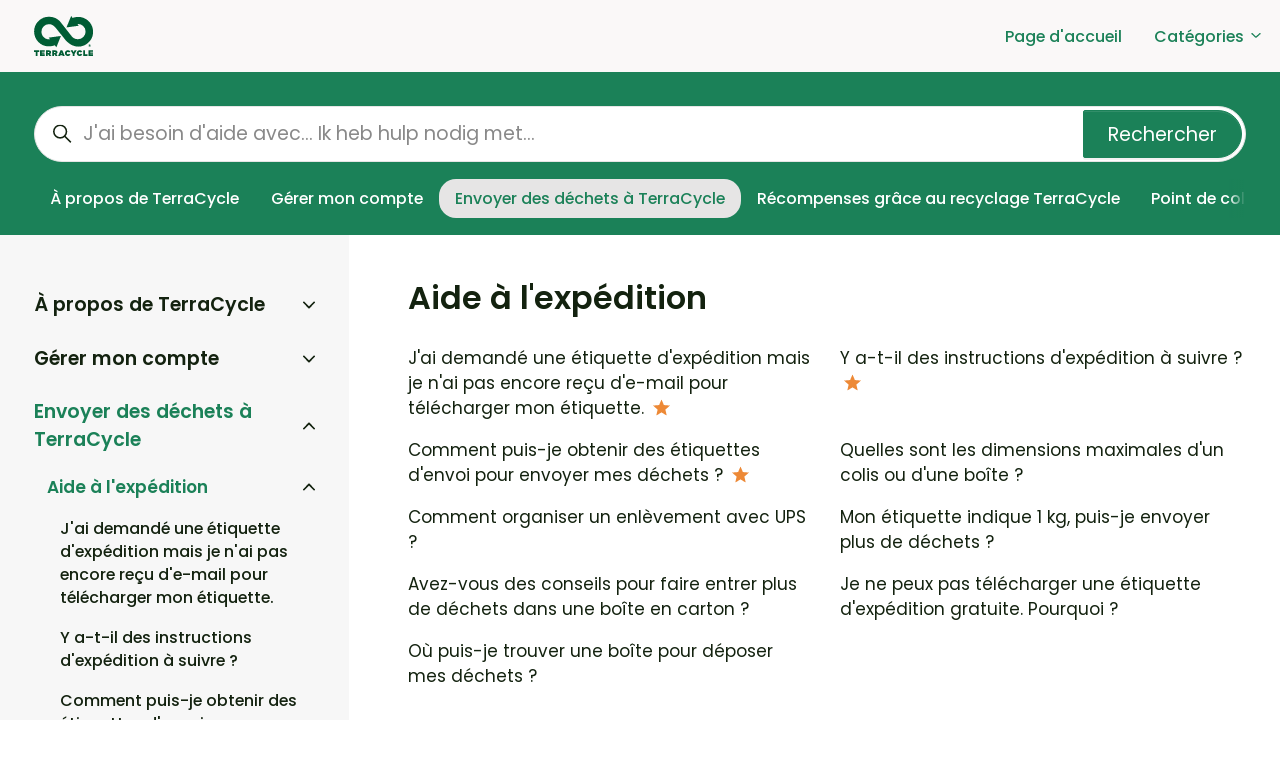

--- FILE ---
content_type: text/html; charset=utf-8
request_url: https://help.be.terracycle.com/hc/fr-be/sections/6439267289997-Envoyer-mes-d%C3%A9chets
body_size: 10603
content:
<!DOCTYPE html>
<html dir="ltr" lang="fr-BE">
<head>
  <meta charset="utf-8" />
  <!-- v26878 -->


  <title>Aide à l&#39;expédition &ndash; TerraCycle BE (FR)</title>

  

  <link rel="canonical" href="https://help.be.terracycle.com/hc/fr-be/sections/6439267289997-Aide-%C3%A0-l-exp%C3%A9dition">
<link rel="alternate" hreflang="fr-be" href="https://help.be.terracycle.com/hc/fr-be/sections/6439267289997-Aide-%C3%A0-l-exp%C3%A9dition">
<link rel="alternate" hreflang="nl-be" href="https://help.be.terracycle.com/hc/nl-be/sections/6439267289997-Verzendhulp">
<link rel="alternate" hreflang="x-default" href="https://help.be.terracycle.com/hc/fr-be/sections/6439267289997-Aide-%C3%A0-l-exp%C3%A9dition">

  <link rel="stylesheet" href="//static.zdassets.com/hc/assets/application-f34d73e002337ab267a13449ad9d7955.css" media="all" id="stylesheet" />
  <link rel="stylesheet" type="text/css" href="/hc/theming_assets/132242/6288431013261/style.css?digest=40349761227277">

  <link rel="icon" type="image/x-icon" href="/hc/theming_assets/01HZH2BESC51PTHEJ5MWEYC04F">

    

  <meta content="width=device-width, initial-scale=1.0" name="viewport" />
<script type="text/javascript">window.Theme = Object.assign(window.Theme || {}, { assets: {}, locale: "fr-be", signedIn: false });</script>
<script type="text/javascript" src="/hc/theming_assets/01HZH2BEABJM5N4GFD448MQCFZ"></script>


<link rel="stylesheet" href="/hc/theming_assets/01HZH2B951S9S8YJN3G4V5E78H">
<link rel="stylesheet" href="/hc/theming_assets/01HZH2BBVA8M3GNVQJEG3QR3XB"><link rel="stylesheet" href="/hc/theming_assets/01HZH2BCP7Z2KM0B3MY7DX788Y"><link rel="stylesheet" href="https://cdn.jsdelivr.net/gh/fancyapps/fancybox@3.5.7/dist/jquery.fancybox.min.css">



<style id="settings-styles">
    
    .hero .svg-shape { fill: #f6fbff; }
    
    
</style>


<link rel="preconnect" href="https://fonts.googleapis.com">
<link rel="preconnect" href="https://fonts.gstatic.com" crossorigin><link href="https://fonts.googleapis.com/css2?family=Poppins:ital,wght@0,400;0,500;0,600;0,700;1,400;1,500;1,600;1,700&display=swap" rel="stylesheet">

  
</head>
<body class="">
  
  
  

  <a class="sr-only sr-only-focusable" tabindex="1" href="#page-container">
  Aller au contenu principal
</a><div class="layout flex flex-1 flex-column layout--boxed" x-data="Widgets.mobileMenu">

  
  <header class="header relative shadow"
    x-data="Widgets.header({ isFixed: false, isSticky: false })"
    :class="{  }">

    <nav class="navbar container h-full" :class="{ 'text-header': isOpen }">

      
      <a href="https://help.be.terracycle.com/hc/fr-be" class="navbar-brand mr-auto">
        <img class="block img-fluid z-100" id="logo" src="/hc/theming_assets/01HZH2BEY9RFCBE4NE80HRE381" alt="Page d’accueil du Centre d’aide TerraCycle BE (FR)"></a>

      
      <button class="navbar-toggle ml-2 xl:hidden"
        x-ref="toggle"
        :aria-expanded="isOpen && 'true'"
        @click="toggle"
        @keydown.escape="toggle">
        <span></span>
        <span class="sr-only">Ouvrir/Fermer le menu de navigation</span>
      </button>

      
      <div class="nav menu menu-standard menu-links-right xl:flex xl:align-items-center xl:font-size-md xl:font-medium xl:menu-expanded xl:justify-content-end"
        x-cloak
        x-show="isOpen"
        :class="{ 'text-header': isOpen }"
        x-transition:enter="transition-fast"
        x-transition:enter-start="opacity-0"
        x-transition:enter-end="opacity-100"
        x-transition:leave="transition-fast"
        x-transition:leave-start="opacity-100 text-header"
        x-transition:leave-end="opacity-0 text-header">

        
          <a class="nav-link header-link" href="https://www.terracycle.com/fr-BE" :target="$el.host !== window.location.host ? '_blank' : '_self'">
              Page d&#39;accueil
            </a>
        
          
          <div
            data-element="template"
            data-template="category-dropdown">
          </div>
        

<!--
          <a class="nav-link" rel="nofollow" data-auth-action="signin" title="Ouvre une boîte de dialogue" role="button" href="/hc/fr-be/signin?return_to=https%3A%2F%2Fhelp.be.terracycle.com%2Fhc%2Ffr-be%2Fsections%2F6439267289997-Envoyer-mes-d%25C3%25A9chets">
            Connexion
          </a>
        -->

      </div>

    </nav>
  </header> 


  
    <template id="tmpl-category-dropdown">
      <div class="relative h-full" x-data="Widgets.dropdown" @click.away="close">
        <button class="nav-link not-a-button w-full" aria-haspopup="true" :aria-expanded="isExpanded" x-ref="toggle">
          Catégories
          <svg class="svg-icon" xmlns="http://www.w3.org/2000/svg" viewBox="0 0 12 12" aria-hidden="true" :class="{ 'rotate-180': isExpanded }">
            <use xlink:href="#icon-chevron-down" />
          </svg>
        </button>
        <div class="z-dropdown mt-2 bg-white xl:absolute xl:border xl:border-radius xl:shadow-md xl:min-w-dropdown" x-ref="menu" x-cloak x-show="isExpanded" :aria-expanded="isExpanded">
          <div class="py-2 xl:font-size-sm xl:text-left" x-data="Widgets.categories" x-init="getCategories">
            <template x-for="category in categories">
              <a class="dropdown-item" :href="category.html_url" x-text="category.name"></a>
            </template>
          </div>
        </div>
      </div>
    </template>
  

  <main role="main">
    
<div class="hero relative overflow-hidden bg-home bg-cover bg-center">

  
  <div class="relative container z-30 py-4">

    
    <div class="search search-lg relative  font-size-lg text-base my-4 mx-auto">
      <h2 class="sr-only">Recherche</h2>
        
          <form role="search" class="form-field mb-0" data-search="" data-instant="true" autocomplete="off" action="/hc/fr-be/search" accept-charset="UTF-8" method="get"><input type="hidden" name="utf8" value="&#x2713;" autocomplete="off" /><input type="hidden" name="category" id="category" value="6439259026829" autocomplete="off" />
<input type="search" name="query" id="query" placeholder="J&#39;ai besoin d&#39;aide avec... Ik heb hulp nodig met..." autocomplete="off" aria-label="J&#39;ai besoin d&#39;aide avec... Ik heb hulp nodig met..." />
<input type="submit" name="commit" value="Rechercher" /></form>
        
      <svg class="search-icon fill-current transition" xmlns="http://www.w3.org/2000/svg" viewBox="0 0 12 12" aria-hidden="true">
        <use xlink:href="#icon-search" />
      </svg>
    </div>

    
    <nav class="scroll-container mt-4">
      <div class="scroll-x"
        data-element="navigation"
        data-template="category-pills">
      </div>
    </nav>

  </div>

  

  
  <div class="absolute z-10 top-0 left-0 h-full w-full bg-hero"></div>

  

</div> 

<div class="container flex-1 -mb-6" id="page-container">
  <div class="row row-lg lg:h-full"">

    <div class="col pb-6 lg:pt-4">

      
      <header class="sm:flex flex-wrap justify-content-between">
        <h1 class="w-full">
          Aide à l&#39;expédition
        </h1>
        

        
        
      </header>

      <div class="row">
        <div class="col-12">

          
          

          

          
          <div id="article-list-6439267289997">
              

                
                <ul class="row row-sm list-unstyled">
                    <li class="col-12 md:col-6">

                      <div class="relative media align-items-baseline py-2 h-full"><div class="media-body">
                          <a class="link-stretched text-base" href="/hc/fr-be/articles/6439253315213-J-ai-demand%C3%A9-une-%C3%A9tiquette-d-exp%C3%A9dition-mais-je-n-ai-pas-encore-re%C3%A7u-d-e-mail-pour-t%C3%A9l%C3%A9charger-mon-%C3%A9tiquette">J&#39;ai demandé une étiquette d&#39;expédition mais je n&#39;ai pas encore reçu d&#39;e-mail pour télécharger mon étiquette.</a>
                              <svg class="svg-icon ml-1 fill-current text-orange-500" xmlns="http://www.w3.org/2000/svg" viewBox="0 0 426 405" aria-hidden="true">
                                <title>Article à la une</title>
                                <use xlink:href="#icon-star" />
                              </svg>
                            </div>
                      </div>
                    </li>
                  
                    <li class="col-12 md:col-6">

                      <div class="relative media align-items-baseline py-2 h-full"><div class="media-body">
                          <a class="link-stretched text-base" href="/hc/fr-be/articles/6439299532685-Y-a-t-il-des-instructions-d-exp%C3%A9dition-%C3%A0-suivre">Y a-t-il des instructions d&#39;expédition à suivre ?</a>
                              <svg class="svg-icon ml-1 fill-current text-orange-500" xmlns="http://www.w3.org/2000/svg" viewBox="0 0 426 405" aria-hidden="true">
                                <title>Article à la une</title>
                                <use xlink:href="#icon-star" />
                              </svg>
                            </div>
                      </div>
                    </li>
                  
                    <li class="col-12 md:col-6">

                      <div class="relative media align-items-baseline py-2 h-full"><div class="media-body">
                          <a class="link-stretched text-base" href="/hc/fr-be/articles/6439295090189-Comment-puis-je-obtenir-des-%C3%A9tiquettes-d-envoi-pour-envoyer-mes-d%C3%A9chets">Comment puis-je obtenir des étiquettes d&#39;envoi pour envoyer mes déchets ?</a>
                              <svg class="svg-icon ml-1 fill-current text-orange-500" xmlns="http://www.w3.org/2000/svg" viewBox="0 0 426 405" aria-hidden="true">
                                <title>Article à la une</title>
                                <use xlink:href="#icon-star" />
                              </svg>
                            </div>
                      </div>
                    </li>
                  
                    <li class="col-12 md:col-6">

                      <div class="relative media align-items-baseline py-2 h-full"><div class="media-body">
                          <a class="link-stretched text-base" href="/hc/fr-be/articles/22496680567437-Quelles-sont-les-dimensions-maximales-d-un-colis-ou-d-une-bo%C3%AEte">Quelles sont les dimensions maximales d&#39;un colis ou d&#39;une boîte ?</a></div>
                      </div>
                    </li>
                  
                    <li class="col-12 md:col-6">

                      <div class="relative media align-items-baseline py-2 h-full"><div class="media-body">
                          <a class="link-stretched text-base" href="/hc/fr-be/articles/6439287411469-Comment-organiser-un-enl%C3%A8vement-avec-UPS">Comment organiser un enlèvement avec UPS ?</a></div>
                      </div>
                    </li>
                  
                    <li class="col-12 md:col-6">

                      <div class="relative media align-items-baseline py-2 h-full"><div class="media-body">
                          <a class="link-stretched text-base" href="/hc/fr-be/articles/6439365346445-Mon-%C3%A9tiquette-indique-1-kg-puis-je-envoyer-plus-de-d%C3%A9chets">Mon étiquette indique 1 kg, puis-je envoyer plus de déchets ?</a></div>
                      </div>
                    </li>
                  
                    <li class="col-12 md:col-6">

                      <div class="relative media align-items-baseline py-2 h-full"><div class="media-body">
                          <a class="link-stretched text-base" href="/hc/fr-be/articles/6439390208013-Avez-vous-des-conseils-pour-faire-entrer-plus-de-d%C3%A9chets-dans-une-bo%C3%AEte-en-carton">Avez-vous des conseils pour faire entrer plus de déchets dans une boîte en carton ?</a></div>
                      </div>
                    </li>
                  
                    <li class="col-12 md:col-6">

                      <div class="relative media align-items-baseline py-2 h-full"><div class="media-body">
                          <a class="link-stretched text-base" href="/hc/fr-be/articles/6439146955405-Je-ne-peux-pas-t%C3%A9l%C3%A9charger-une-%C3%A9tiquette-d-exp%C3%A9dition-gratuite-Pourquoi">Je ne peux pas télécharger une étiquette d&#39;expédition gratuite. Pourquoi ?</a></div>
                      </div>
                    </li>
                  
                    <li class="col-12 md:col-6">

                      <div class="relative media align-items-baseline py-2 h-full"><div class="media-body">
                          <a class="link-stretched text-base" href="/hc/fr-be/articles/6439393001357-O%C3%B9-puis-je-trouver-une-bo%C3%AEte-pour-d%C3%A9poser-mes-d%C3%A9chets">Où puis-je trouver une boîte pour déposer mes déchets ?</a></div>
                      </div>
                    </li>
                  </ul>
              
            </div>
          

          

        </div>
      </div>
    </div>
      
      <aside class="relative sidebar flex-first lg:col lg:max-w-13 lg:mr-6 lg:py-4 lg:bg-gray-100"
        data-element="navigation"
        data-template="article-list">
      </aside>
    </div> 
</div> <script type="text/javascript">document.documentElement.classList.add('section-page', 'section-' + 6439267289997)</script>
  </main>

    
  <footer class="footer mt-6" id="footer">

    <div class="container py-7">

      <nav class="nav font-size-md">

        
          <a class="nav-link" href="https://www.terracycle.com/fr-BE" :target="$el.host !== window.location.host ? '_blank' : '_self'">
              Retour sur le site internet
            </a>
        
          
          <div class="relative" x-data="Widgets.dropdown" @click.away="close">
            <button class="nav-link not-a-button h-full w-full" aria-haspopup="true" :aria-expanded="isExpanded" x-ref="toggle">
              <svg class="svg-icon mr-1 fill-current hidden" xmlns="http://www.w3.org/2000/svg" viewBox="0 0 24 24" aria-hidden="true">
                <use xlink:href="#icon-locales" />
              </svg>
              Français (Belgique)
              <svg class="svg-icon" xmlns="http://www.w3.org/2000/svg" viewBox="0 0 12 12" aria-hidden="true" :class="{ 'rotate-180': isExpanded }">
                <use xlink:href="#icon-chevron-down" />
              </svg>
            </button>
            <div class="z-dropdown absolute my-2 bg-white border border-radius shadow-md min-w-dropdown" x-ref="menu" x-cloak x-show="isExpanded">
              <div class="py-2 font-size-sm text-left">
                
                  <a class="dropdown-item" href="/hc/change_language/nl-be?return_to=%2Fhc%2Fnl-be%2Fsections%2F6439267289997-Verzendhulp" dir="ltr" rel="nofollow">
                    Nederlands (België)
                  </a>
                
              </div>
            </div>
          </div>
        </nav>
        
        <div
          class="fixed bottom-0 left-0"
          data-element="back-to-top"
          data-template="back-to-top-link"
          data-threshold="250px">
        </div>
      </div>
  </footer> 

</div> 


<script type="text/javascript" src="/hc/theming_assets/01HZH2B997KYGTGEJ0F8F6K5GW" defer></script>
<script type="text/javascript" src="/hc/theming_assets/01HZH2B9W4VV6AW9V5MEJ1TVZ2" defer></script>
<script type="text/javascript" src="/hc/theming_assets/01HZH2BD3ZWZ5XP79VAAEY37Z7" defer></script>
<script type="text/javascript" src="/hc/theming_assets/01HZH2BEKZ7V2F4D7MGZP17NTF" defer></script>
<script type="text/javascript" src="https://cdn.jsdelivr.net/combine/npm/alpinejs@3.x.x/dist/cdn.min.js,npm/jquery@3.5.1/dist/jquery.min.js,gh/fancyapps/fancybox@3.5.7/dist/jquery.fancybox.min.js,npm/plyr@~3.6.4/dist/plyr.polyfilled.min.js" defer>
</script>
<script type="text/javascript" src="/hc/theming_assets/01HZH2BB11T1H97NN65BNSDQ39" defer></script><script type="text/javascript" src="/hc/theming_assets/01HZH2BARK5VCCA4SS3VKHRCFM" defer></script><script type="text/javascript" src="/hc/theming_assets/01HZH2BCTNS4C81V8NAQ5GX287" defer></script><script type="text/javascript" src="/hc/theming_assets/01HZH2B9JKASSBACJCSVZWXZJ6" defer></script><script type="text/javascript" src="/hc/theming_assets/01HZH2BA5TKM9DMWRA7XQF4FHK" defer></script>
      
      <template id="tmpl-popular-keywords">
        <div class="flex flex-first flex-wrap my-5 justify-content-center"
          x-data="Widgets.popularKeywords"
          x-init="parseKeywords('<%= keywords %>')">
            <p class="font-semibold m-1">
                Recherches les plus fréquentes
              </p>
          <div class="flex flex-wrap align-items-center">
            <template x-for="(keyword, index) in keywords" :key="index">
              <div class="flex align-items-center m-1">
                <a class="inline-block text-inherit badge bg-translucent blur text-inherit rounded px-3 py-2"
                  :href="keyword.html_url"
                  :title="keyword.title"
                  x-text="keyword.title">
                </a>
              </div>
            </template>
          </div>
        </div>
      </template>
    
  
  
  
  
    <template id="tmpl-back-to-top-link">
      <button class="flex button button-outline button-sm bg-white p-3 m-4">
        <svg class="fill-current" width="20" height="20" xmlns="http://www.w3.org/2000/svg" viewBox="0 0 100 100" aria-hidden="true">
          <polygon points="12.4,40.1 25.8,53.6 40.5,38.8 40.5,97.5 59.5,97.5 59.5,38.8 74.2,53.6 87.6,40.1 50,2.5" />
        </svg>
      </button>
    </template>
  
<svg xmlns="http://www.w3.org/2000/svg" class="hidden">
  <symbol id="icon-search">
    <circle cx="4.5" cy="4.5" r="4" fill="none" stroke="currentColor"/>
    <path stroke="currentColor" stroke-linecap="round" d="M11 11L7.5 7.5"/>
  </symbol>
  <symbol id="icon-lock">
    <rect width="12" height="9" x="2" y="7" fill="currentColor" rx="1" ry="1"/>
    <path fill="none" stroke="currentColor" d="M4.5 7.5V4a3.5 3.5 0 017 0v3.5"/>
  </symbol>
  <symbol id="icon-star">
    <polygon points="213 325 81 405 116 255 0 154 153 141 213 0 273 141 426 154 310 255 345 405"></polygon>
  </symbol>
  <symbol id="icon-chevron-down">
    <path fill="none" stroke="currentColor" stroke-linecap="round" d="M3 4.5l2.6 2.6c.2.2.5.2.7 0L9 4.5"/>
  </symbol>
  <symbol id="icon-agent">
    <path fill="currentColor" d="M6 0C2.7 0 0 2.7 0 6s2.7 6 6 6 6-2.7 6-6-2.7-6-6-6zm0 2c1.1 0 2 .9 2 2s-.9 2-2 2-2-.9-2-2 .9-2 2-2zm2.3 7H3.7c-.3 0-.4-.3-.3-.5C3.9 7.6 4.9 7 6 7s2.1.6 2.6 1.5c.1.2 0 .5-.3.5z"/>
  </symbol>
  </svg>

<script type="text/javascript">
  Theme.assets['notification'] = "/hc/theming_assets/01HZH2BD80VBXEDN6AVZ74THK5";</script>






<template id="tmpl-category-pills">
  <ul class="nav nav-pills text-primary-inverse font-size-md flex-no-wrap white-space-no-wrap">
    <% categories.forEach(function(category) { %>
      <li class="nav-item font-medium">
        <a class="nav-link border-radius <% if (category.isActive) { %>bg-secondary text-secondary-inverse hover:text-secondary-inverse<% } else { %>text-primary-inverse hover:text-primary-inverse<% } %>" href="<%= category.html_url %>">
          <%= category.name %>
        </a>
      </li>
    <% }); %>
  </ul>
</template>




<template id="tmpl-article-list">
  <div class="border-top border-bottom lg:border-transparent my-5" x-data="toggle({ isOpen: false })" @collapse:show.stop="open" @collapse:hide.stop="close">

    
    <h3 class="flex align-items-center justify-content-between my-4 font-size-lg cursor-pointer lg:hidden" data-toggle="collapse" data-target="#sidebar-article-navigation" aria-controls="sidebar-article-navigation" aria-expanded="false">
      Catégories
      <svg class="fill-current pointer-events-none ml-3" :class="isOpen && 'rotate-180'" width="14px" viewBox="0 0 40 20" xmlns="http://www.w3.org/2000/svg">
        <path d="M20,19.5 C19.4,19.5 18.9,19.3 18.4,18.9 L1.4,4.9 C0.3,4 0.2,2.4 1.1,1.4 C2,0.3 3.6,0.2 4.6,1.1 L20,13.8 L35.5,1.1 C36.6,0.2 38.1,0.4 39,1.4 C39.9,2.5 39.7,4 38.7,4.9 L21.7,18.9 C21.1,19.3 20.5,19.5 20,19.5 Z" fill-rule="nonzero"></path>
      </svg>
    </h3>

    <div class="collapse lg:expand lg:flex-column" id="sidebar-article-navigation">
      <ul class="list-unstyled font-size-lg w-full">
        <% categories.forEach(function(category, index) { %>
          <li class="font-semibold" x-data="toggle({ isOpen: <%= !!category.isActive %> })" @collapse:show.stop="open" @collapse:hide.stop="close">

            
            <div class="flex justify-content-between align-items-center">
              <a class="flex-1 py-3 text-inherit" :class="{ 'text-inherit': !isOpen }" href="<%= category.html_url %>">
                <%= category.name %>
              </a>
              <button class="p-2 ml-1 not-a-button border-radius transition cursor-pointer hover:bg-gray-200 hidden lg:block" :class="{ 'is-active': isOpen }" :aria-expanded="isOpen" data-toggle="collapse" data-target="#category-<%= category.id %>">
                <svg class="text-inherit fill-current pointer-events-none" :class="{ 'rotate-180': isOpen }" width="12px" height="12px" viewBox="0 0 324 190" xmlns="http://www.w3.org/2000/svg" aria-hidden="true">
                  <path d="M162,190 C156,190 150,187 146,183 L7,38 C-2,29 -2,15 7,7 C16,-2 30,-2 39,7 L162,135 L285,7 C293,-2 308,-2 317,7 C326,15 326,29 317,38 L178,183 C174,187 168,190 162,190 Z"></path>
                </svg>
              </button>
            </div>

            <div class="hidden lg:block">
              
              <%= partial('partial-article-list-sections', {
                id: 'category-' + category.id,
                parentId: '#sidebar-article-navigation',
                sections: category.sections,
                activeCategoryId: activeCategoryId,
                activeSectionId: activeSectionId,
                activeArticleId: activeArticleId,
                partial: partial
              }) %>
            </div>
          </li>
        <% }); %>
      </ul>
    </div>
  </div>
</template>


<template id="tmpl-section-list">
  <% var maxSections =  5 %>
  <div class="border-top border-bottom lg:border-transparent my-5" x-data="toggle({ isOpen: false })" @collapse:show.stop="open" @collapse:hide.stop="close">

    
    <h3 class="flex align-items-center justify-content-between my-4 font-size-lg cursor-pointer lg:hidden" data-toggle="collapse" data-target="#sidebar-section-navigation" aria-controls="sidebar-section-navigation" aria-expanded="false">
      Ouvrir/Fermer le menu de navigation
      <svg class="fill-current pointer-events-none ml-3" :class="isOpen && 'rotate-180'" width="14px" viewBox="0 0 40 20" xmlns="http://www.w3.org/2000/svg">
        <path d="M20,19.5 C19.4,19.5 18.9,19.3 18.4,18.9 L1.4,4.9 C0.3,4 0.2,2.4 1.1,1.4 C2,0.3 3.6,0.2 4.6,1.1 L20,13.8 L35.5,1.1 C36.6,0.2 38.1,0.4 39,1.4 C39.9,2.5 39.7,4 38.7,4.9 L21.7,18.9 C21.1,19.3 20.5,19.5 20,19.5 Z" fill-rule="nonzero"></path>
      </svg>
    </h3>

    <div class="collapse lg:expand lg:flex-column" id="sidebar-section-navigation">
      <ul class="list-unstyled m-0 py-2">
        <% categories.forEach(function(category, index) { %>
          <li class="mb-4">
            <a class="font-bold font-size-lg <% if (category.isActive) { %>text-primary<% } else { %>text-inherit<% } %> hidden lg:block" href="<%= category.html_url %>">
              <%= category.name %>
            </a>
            <% if (category.isActive) { %>
              <%= partial('partial-section-list-sections', { parent: category, sections: category.sections, maxSections: maxSections, partial: partial }) %>
            <% } %>
          </li>
        <% }); %>
      </ul>
    </div>
  </div>
</template>


<template id="tmpl-category-list">
  <div class="list-unstyled my-4 border-top border-bottom md:my-5 lg:border-transparent" x-data="toggle({ isOpen: false })" @collapse:show.stop="open" @collapse:hide.stop="close">

    
    <h3 class="flex align-items-center justify-content-between my-4 font-size-lg cursor-pointer lg:hidden" data-toggle="collapse" data-target="#sidebar-category-navigation" aria-controls="sidebar-category-navigation" aria-expanded="false">
      Catégories
      <svg class="fill-current pointer-events-none ml-3" :class="isOpen && 'rotate-180'" width="14px" viewBox="0 0 40 20" xmlns="http://www.w3.org/2000/svg">
        <path d="M20,19.5 C19.4,19.5 18.9,19.3 18.4,18.9 L1.4,4.9 C0.3,4 0.2,2.4 1.1,1.4 C2,0.3 3.6,0.2 4.6,1.1 L20,13.8 L35.5,1.1 C36.6,0.2 38.1,0.4 39,1.4 C39.9,2.5 39.7,4 38.7,4.9 L21.7,18.9 C21.1,19.3 20.5,19.5 20,19.5 Z" fill-rule="nonzero"></path>
      </svg>
    </h3>

    <div class="collapse lg:expand lg:flex-column" id="sidebar-category-navigation">
      <h3 class="font-size-lg mt-2 hidden lg:block">
        <a class="text-inherit" href="/hc/fr-be">
          Catégories
        </a>
      </h3>
      <ul class="list-unstyled font-size-md">
        <% categories.forEach(function(category) { %>
          <li>
            <a class="block py-2 text-inherit<% if (category.isActive) { %> font-semibold<% } %>" href="<%= category.html_url %>">
              <%= category.name %>
            </a>
          </li>
        <% }); %>
      </ul>
    </div>
  </div>
</template>




<template id="tmpl-partial-article-list-sections">
  <% if (sections.length) { %>
    <ul class="list-none pl-3 mb-0 font-size-base collapse" id="<%= id %>" :class="{ 'is-visible': isOpen }" data-parent="<%= parentId %>">
      <% sections.forEach(function(section) { %>
        <li class="font-medium" x-data="toggle({ isOpen: <%= !!section.isActive %> })" @collapse:show.stop="open" @collapse:hide.stop="close">

          
          <div class="flex justify-content-between align-items-center">
            <a class="flex-1 py-2 text-inherit font-semibold" :class="{ 'text-inherit': !isOpen }" href="<%= section.html_url %>">
              <%= section.name %>
            </a>
            <button class="p-2 ml-1 not-a-button border-radius transition cursor-pointer hover:bg-gray-200" :class="{ 'is-active': isOpen }" :aria-expanded="isOpen" data-toggle="collapse" data-target="#section-<%= section.id %>">
              <svg class="text-inherit fill-current pointer-events-none" :class="{ 'rotate-180': isOpen }" width="12px" height="12px" viewBox="0 0 324 190" xmlns="http://www.w3.org/2000/svg" aria-hidden="true">
                <path d="M162,190 C156,190 150,187 146,183 L7,38 C-2,29 -2,15 7,7 C16,-2 30,-2 39,7 L162,135 L285,7 C293,-2 308,-2 317,7 C326,15 326,29 317,38 L178,183 C174,187 168,190 162,190 Z"></path>
              </svg>
            </button>
          </div>

          
          <%= partial('partial-article-list-sections', {
            id: 'section-' + section.id,
            parentId: '#' + id,
            sections: section.sections,
            activeCategoryId: activeCategoryId,
            activeSectionId: activeSectionId,
            activeArticleId: activeArticleId,
            partial: partial
          }) %>

          
          <% if (section.articles.length) { %>
            <ul class="list-none font-size-md pl-0 mb-0 collapse" :class="{ 'is-visible': isOpen }" id="section-<%= section.id %>" data-parent="#<%= id %>">
              <% section.articles.forEach(function(article) { %>
                <li>
                  <a class="block px-3 py-2 text-inherit border-radius transition<% if (article.isActive) { %> bg-gray-100<% } %>" href="<%= article.html_url %>">
                    <%= article.title %>
                  </a>
                </li>
              <% }); %>
            </ul>
          <% } %>

        </li>
      <% }); %>
    </ul>
  <% } %>
</template>


<template id="tmpl-partial-section-list-sections">
  <% var isSubsection = parent.hasOwnProperty('parent_section_id') %>
  <% if (sections.length) { %>
    <ul class="list-unstyled <% if (isSubsection) { %>pl-3 mb-0<% } else { %>py-2 lg:px-4 lg:my-4 lg:bg-gray-200 lg:border-radius<% } %>">
      <% sections.slice(0, maxSections).forEach(function(section) { %>
        <li class="font-size-lg lg:font-size-md">
          <a class="block py-2 text-inherit<% if (section.isActive) { %> text-primary lg:text-inherit lg:font-semibold<% } %>" href="<%= section.html_url %>">
            <%= section.name %>
          </a>
          <%= partial('partial-section-list-sections', { parent: section, sections: section.sections, maxSections: maxSections, partial: partial }) %>
        </li>
      <% }); %>
      <% if (sections.length > maxSections) { %>
        <li>
          <a class="block py-2 text-inherit" href="<%= parent.html_url %>">
            Afficher plus
          </a>
        </li>
      <% } %>
    </ul>
  <% } %>
</template>

    <div class="powered-by-zendesk">
  <svg xmlns="http://www.w3.org/2000/svg" width="26" height="26" focusable="false" viewBox="0 0 26 26">
    <path d="M12 8.2v14.5H0zM12 3c0 3.3-2.7 6-6 6S0 6.3 0 3h12zm2 19.7c0-3.3 2.7-6 6-6s6 2.7 6 6H14zm0-5.2V3h12z"/>
  </svg>

  <a href="https://www.zendesk.fr/service/help-center/?utm_source=helpcenter&utm_medium=poweredbyzendesk&utm_campaign=text&utm_content=TerraCycle+Inc" target="_blank" rel="nofollow">Réalisé par Zendesk</a>
</div>


  <!-- / -->

  
  <script src="//static.zdassets.com/hc/assets/fr-be.ee1da5dde9a65e2bfa0e.js"></script>
  

  <script type="text/javascript">
  /*

    Greetings sourcecode lurker!

    This is for internal Zendesk and legacy usage,
    we don't support or guarantee any of these values
    so please don't build stuff on top of them.

  */

  HelpCenter = {};
  HelpCenter.account = {"subdomain":"terracycleuscs","environment":"production","name":"TerraCycle Inc"};
  HelpCenter.user = {"identifier":"da39a3ee5e6b4b0d3255bfef95601890afd80709","email":null,"name":"","role":"anonymous","avatar_url":"https://assets.zendesk.com/hc/assets/default_avatar.png","is_admin":false,"organizations":[],"groups":[]};
  HelpCenter.internal = {"asset_url":"//static.zdassets.com/hc/assets/","web_widget_asset_composer_url":"https://static.zdassets.com/ekr/snippet.js","current_session":{"locale":"fr-be","csrf_token":null,"shared_csrf_token":null},"usage_tracking":{"event":"section_viewed","data":"[base64]--3b4f25939d48d21adcf1a9e29c7b62e10dafc03c","url":"https://help.be.terracycle.com/hc/activity"},"current_record_id":null,"current_record_url":null,"current_record_title":null,"current_text_direction":"ltr","current_brand_id":6288431013261,"current_brand_name":"TerraCycle BE","current_brand_url":"https://terracyclebe.zendesk.com","current_brand_active":true,"current_path":"/hc/fr-be/sections/6439267289997-Aide-%C3%A0-l-exp%C3%A9dition","show_autocomplete_breadcrumbs":true,"user_info_changing_enabled":false,"has_user_profiles_enabled":true,"has_end_user_attachments":true,"user_aliases_enabled":false,"has_anonymous_kb_voting":false,"has_multi_language_help_center":true,"show_at_mentions":true,"embeddables_config":{"embeddables_web_widget":false,"embeddables_help_center_auth_enabled":false,"embeddables_connect_ipms":false},"answer_bot_subdomain":"static","gather_plan_state":"subscribed","has_article_verification":true,"has_gather":true,"has_ckeditor":false,"has_community_enabled":false,"has_community_badges":true,"has_community_post_content_tagging":false,"has_gather_content_tags":true,"has_guide_content_tags":true,"has_user_segments":true,"has_answer_bot_web_form_enabled":true,"has_garden_modals":false,"theming_cookie_key":"hc-da39a3ee5e6b4b0d3255bfef95601890afd80709-2-preview","is_preview":false,"has_search_settings_in_plan":true,"theming_api_version":2,"theming_settings":{"color_primary":"rgba(27, 129, 88, 1)","color_primary_inverse":"#fff","color_secondary":"rgba(230, 229, 229, 1)","color_secondary_inverse":"rgba(27, 129, 88, 1)","color_tertiary":"rgba(0, 92, 53, 1)","color_tertiary_inverse":"#fff","color_heading":"rgba(19, 34, 15, 1)","color_text":"rgba(19, 34, 15, 1)","color_link":"rgba(27, 129, 88, 1)","color_border":"rgba(229, 229, 229, 1)","color_outline":"rgba(27, 129, 88, 0.16)","color_gray_100":"rgba(247, 247, 247, 1)","color_gray_200":"rgba(226, 226, 226, 1)","color_gray_600":"rgba(137, 137, 137, 1)","bg_color":"#fff","heading_font":"'Poppins', -apple-system, BlinkMacSystemFont, 'Segoe UI', Helvetica, Arial, sans-serif","text_font":"'Poppins', -apple-system, BlinkMacSystemFont, 'Segoe UI', Helvetica, Arial, sans-serif","base_font_size":"17px","favicon":"/hc/theming_assets/01HZH2BESC51PTHEJ5MWEYC04F","logo":"/hc/theming_assets/01HZH2BEY9RFCBE4NE80HRE381","logo_height":"40px","tagline":"","homepage_background_image":"/hc/theming_assets/01HZH2BF5GGEK6RS87A8X8ZMBZ","community_background_image":"/hc/theming_assets/01HZH2BFA564RHJAGXEJRK252P","content_block_1_image":"/hc/theming_assets/01HZH2BFET5V2P7A95MGRZ2326","content_block_2_image":"/hc/theming_assets/01HZH2BFK1ZRM1E044Z5AHEJHT","content_block_3_image":"/hc/theming_assets/01HZH2BFQ85KNNZF89F40JTMYX","content_block_4_image":"/hc/theming_assets/01HZH2BFX0SYQEW2GY7GA77750","content_block_5_image":"/hc/theming_assets/01HZH2BG49GFW83MT8WK5HECEV","content_block_6_image":"/hc/theming_assets/01HZH2BG8JP0YF5AKNHXWWM6V1","content_block_7_image":"/hc/theming_assets/01HZH2BGDQP8XZTK26P9ZNGYZP","content_block_8_image":"/hc/theming_assets/01HZH2BGHNB2JR2XVDN7YMTGBH","custom_block_1_image":"/hc/theming_assets/01HZH2BGPA4R63YEA7ANMCR8M8","custom_block_2_image":"/hc/theming_assets/01HZH2BGTCG1T8PM94T81MH34Z","custom_block_3_image":"/hc/theming_assets/01HZH2BGZBQEZEMDTBE9VZQF2J","custom_block_4_image":"/hc/theming_assets/01HZH2BH3PABQYYK7YYXMM4ZR8","contact_block_1_image":"/hc/theming_assets/01HZH2BH84B78S0BG5EYT6FRMH","contact_block_2_image":"/hc/theming_assets/01HZH2BHCC75EWREJETZ1WP0BG","contact_block_3_image":"/hc/theming_assets/01HZH2BHGEKWZGCM0BDRBX4P5S","contact_block_4_image":"/hc/theming_assets/01HZH2BHNFYCHGD9TX1WGPBMRZ","cta_block_image":"/hc/theming_assets/01HZH2BHSYFAD8KE2JSKEY3JG1","header_search_style":"none","instant_search":true,"scoped_kb_search":true,"scoped_community_search":true,"search_placeholder":"J'ai besoin d'aide avec... Ik heb hulp nodig met...","search_translucent":false,"show_search_button":true,"header_layout":"links-right","fixed_header":false,"sticky_header":false,"nav_style":"standard","nav_breakpoint":"xl","full_width_header":false,"header_height":"72px","color_header_link":"rgba(27, 129, 88, 1)","color_header_link_fixed":"rgba(27, 129, 88, 1)","bg_color_header":"rgba(250, 248, 248, 1)","header_link_1_text":"Page d'accueil","header_link_1_url":"https://www.terracycle.com/fr-BE","header_link_2_text":"","header_link_2_url":"","header_link_3_text":"","header_link_3_url":"","show_submit_a_request_link":false,"category_dropdown_style":"dropdown","notification_location":"none","notification_content":"notification_content","color_notification":"#fff","bg_color_notification":"#ef526e","back_to_top_link_style":"standard","boxed_layout":true,"bg_color_boxed":"rgba(255, 255, 255, 1)","hero_heading":"Comment peut-on vous aider ? Hoe kunnen we u helpen?","color_hero_heading":"#fefefe","hero_text":"","color_hero_text":"#fdfdfd","hero_image_style":"standard","bg_color_hero":"rgba(27, 129, 88, 1)","bg_color_secondary_hero":"rgba(27, 129, 88, 1)","bg_gradient_hero":"conic","hero_content_alignment":"center","hero_element_shape":"none","popular_keywords_style":"badges","popular_keywords_heading":"Recherches les plus fréquentes","popular_keywords":"Envoyé un colis, UPS, associations","promoted_videos_heading":"","promoted_video_ids":"","recent_activity":"none","custom_block_style":"none","color_custom_blocks":"white","bg_color_custom_blocks":"#f6fbff","custom_blocks_heading":"","number_custom_blocks":"1","number_custom_block_columns":"3","custom_block_alignment":"center","custom_block_image_height":"72px","custom_block_1_title":"","custom_block_1_description":"","custom_block_1_url":"#","custom_block_2_title":"","custom_block_2_description":"Share knowledge with other users in our community forum","custom_block_2_url":"#","custom_block_3_title":"Submit a request","custom_block_3_description":"Get in touch with our helpful customer service team","custom_block_3_url":"/hc/en-us/requests/new","custom_block_4_title":"Announcements","custom_block_4_description":"Keep up to date with the latest information","custom_block_4_url":"#","content_block_style":"1-boxes","color_content_blocks":"white","bg_color_content_blocks":"#f6fbff","content_blocks_heading":"","number_content_block_columns":"4","content_block_alignment":"center","content_block_image_height":"72px","article_list_style":"2-unstyled","article_list_columns":"2","article_list_excerpt":0,"promoted_article_style":"icon","promoted_article_list_style":"2-unstyled","promoted_article_list_position":"after","promoted_articles_heading":"Questions fréquentes","promoted_article_list_columns":"2","promoted_articles_alignment":"center","promoted_article_list_excerpt":0,"contact_block_style":"none","color_contact_blocks":"primary","contact_blocks_heading":"","number_contact_blocks":"1","number_contact_block_columns":"3","contact_block_image_height":"36px","contact_block_1_title":"Follow us","contact_block_1_description":"Stay up to date with the latest news and information","contact_block_1_url":"#","contact_block_2_title":"Call us","contact_block_2_description":"Give us a call 01465 915018 09:00-17:00 Monday to Friday","contact_block_2_url":"tel:01465 915018","contact_block_3_title":"Email us","contact_block_3_description":"Our team will aim to reply to you within 72 hours","contact_block_3_url":"https://www.twitter.com","contact_block_4_title":"Subscribe","contact_block_4_description":"Discover video tutorials covering a variety of topics","contact_block_4_url":"https://www.youtube.com","cta_style":"none","cta_location":"internal","cta_element_heading":"Can't find what you're looking for?","color_heading_cta":"#212121","cta_element_body":"","color_text_cta":"#383838","cta_element_link_text":"","bg_color_cta":"#ecf3f9","category_sidebar":"article-list","section_sidebar":"article-list","show_follow_section":false,"article_metadata":"none","show_follow_article":true,"table_of_contents_style":"sidebar-right","table_of_contents_heading":"In this article","article_navigation_style":"standard","next_article_title":"Next article","previous_article_title":"Previous article","show_article_voting":true,"show_article_sharing":true,"share_title":"","show_recently_viewed_articles":true,"show_related_articles":true,"show_article_comments":true,"article_sidebar":"article-list","note_title":"Note","color_note":"rgba(8, 8, 8, 1)","warning_title":"Warning","color_warning":"#ef526e","enable_lightboxes":true,"enable_video_player":true,"form_list_style":"standard","form_tip":"Providing as much information as possible in your request will allow us to help you faster","community_image_style":"standard","show_recent_activity_community":true,"show_follow_topic":true,"show_follow_post":true,"show_post_sharing":true,"footer_layout":"links-left","footer_shape":"none","color_footer_link":"#4A5568","bg_color_footer":"rgba(255, 255, 255, 1)","footer_link_1_text":"Retour sur le site internet","footer_link_1_url":"https://www.terracycle.com/fr-BE","footer_link_2_text":"","footer_link_2_url":"","footer_link_3_text":"","footer_link_3_url":"","facebook_link":"","twitter_link":"","linkedin_link":"","instagram_link":"","youtube_link":"","show_credit_link":false,"use_translations":false,"read_more_text":"Read more"},"has_pci_credit_card_custom_field":true,"help_center_restricted":false,"is_assuming_someone_else":false,"flash_messages":[],"user_photo_editing_enabled":true,"user_preferred_locale":"en-us","base_locale":"fr","login_url":"https://terracycleuscs.zendesk.com/access?brand_id=6288431013261\u0026return_to=https%3A%2F%2Fhelp.be.terracycle.com%2Fhc%2Ffr-be%2Fsections%2F6439267289997-Envoyer-mes-d%25C3%25A9chets","has_alternate_templates":true,"has_custom_statuses_enabled":false,"has_hc_generative_answers_setting_enabled":true,"has_generative_search_with_zgpt_enabled":false,"has_suggested_initial_questions_enabled":false,"has_guide_service_catalog":true,"has_service_catalog_search_poc":false,"has_service_catalog_itam":false,"has_csat_reverse_2_scale_in_mobile":false,"has_knowledge_navigation":false,"has_unified_navigation":false,"has_unified_navigation_eap_access":false,"has_csat_bet365_branding":false,"version":"v26878","dev_mode":false};
</script>

  
  
  <script src="//static.zdassets.com/hc/assets/hc_enduser-682eda7708c76e29eff22c6702975daf.js"></script>
  <script type="text/javascript" src="/hc/theming_assets/132242/6288431013261/script.js?digest=40349761227277"></script>
  
</body>
</html>